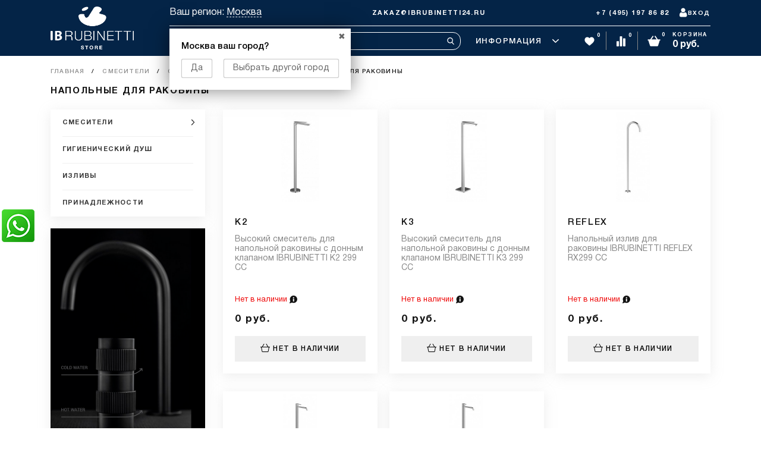

--- FILE ---
content_type: text/html; charset=utf-8
request_url: https://ibrubinetti-store.ru/category_1/smesiteli-dlya-rakoviny/napolnye/
body_size: 11998
content:
<!DOCTYPE html><html><head><meta charset="utf-8"><meta name="viewport" content="width=device-width, initial-scale=1.0, minimum-scale=1.0, maximum-scale=1.0, user-scalable=no"><title>Напольные для раковины</title><meta name="keywords" content="Напольные для раковиныНапольные для раковины,,Напольные для раковины" /><meta name="description" content="Напольные для раковиныНапольные для раковинытоваров5по цене 0 руб. в магазине iB Rubinetti-store 

тел.+7 (495) 197 86 82" /><link rel="icon" href="/favicon.ico"/><link rel="shortcut icon" href="/favicon.ico"/><link rel="stylesheet" href="/wa-data/public/site/themes/ib_store/css/main.min.css"><link rel="stylesheet" href="/wa-data/public/site/themes/ib_store/custom.css"><link href="/wa-apps/shop/plugins/buy1click/assets/frontend.bundle.css?v=1.28.0" rel="stylesheet">
<link href="/wa-apps/shop/plugins/buy1click/css/buy1click.css?v=1.28.0" rel="stylesheet">
<link href="/wa-apps/shop/plugins/buy1click/css/style__.css?v=1.28.0" rel="stylesheet">
<link href="/wa-apps/shop/plugins/bestprice/css/frontend.css?v=1.3" rel="stylesheet">
<link href="/wa-apps/shop/plugins/productsets/css/frontend.min.css?2.5.4" rel="stylesheet">
<link href="/wa-apps/shop/plugins/whatsap/css/whatsap.css?1.3.0" rel="stylesheet">
<script src="/wa-data/public/site/themes/ib_store/js/app.min.js"></script><script src="/wa-content/js/jquery-plugins/jquery.cookie.js"></script>
<script src="/wa-apps/shop/plugins/buy1click/assets/frontend.bundle.js?v=1.28.0"></script>
<script src="/wa-apps/shop/plugins/buy1click/js/buy1click.js?v=1.28.0"></script>
<script src="/wa-apps/shop/plugins/flexdiscount/js/flexdiscountFrontend.min.js?4.41.1"></script>
<script src="/wa-apps/shop/plugins/bestprice/js/jquery.inputmask.bundle.min.js?v=1.3"></script>
<script src="/wa-apps/shop/plugins/bestprice/js/phone.min.js?v=1.3"></script>
<script src="/wa-apps/shop/plugins/bestprice/js/frontend.js?v=1.3"></script>
<script src="/wa-apps/shop/plugins/productsets/js/frontend.min.js?2.5.4"></script>
<!-- plugin hook: 'frontend_head' -->

<script>
jQuery(function($) {
	if ($.cookie('shop_region_remember_address'))
	{
		return;
	}

	var selector = '[name$="[address.shipping][city]"], [name$="[address.shipping][region]"], [name$="[address.shipping][country]"]';
	var $change_listener = $(document).on('change', selector, function() {
		$.cookie('shop_region_remember_address', '1', {expires: 200, path: '/'});
		$change_listener.off('change');
	});
});
</script><script type="text/javascript" src="/dp-plugin/config/?v1.18.0"></script><style>i.icon16-flexdiscount.loading{background-image:url(https://ibrubinetti-store.ru/wa-apps/shop/plugins/flexdiscount/img/loading16.gif)}i.flexdiscount-big-loading{background:url(https://ibrubinetti-store.ru/wa-apps/shop/plugins/flexdiscount/img/loading.gif) no-repeat}.fl-is-loading > * { opacity: 0.3; }.fl-is-loading { position:relative }.fl-is-loading:after{ position:absolute; top:0;left:0;content:"";width:100%;height:100%; background:url(https://ibrubinetti-store.ru/wa-apps/shop/plugins/flexdiscount/img/loader2.gif) center center no-repeat}.fl-loader-2:after{ position:absolute; top:0;left:0;content:"";width:100%;height:100%; background:url(/wa-content/img/loading16.gif) center center no-repeat}i.icon16-flexdiscount{background-repeat:no-repeat;height:16px;width:16px;display:inline-block;text-indent:-9999px;text-decoration:none!important;vertical-align:top;margin:-.1em .25em 0 0}i.flexdiscount-big-loading{display:inline-block;width:32px;height:32px;margin:15px 0}.flexdiscount-coup-del-block,.flexdiscount-loader{display:none}.align-center{text-align:center}.flexdiscount-coup-result,.flexdiscount-form,.flexdiscount-price-block,.flexdiscount-user-affiliate,.flexdiscount-user-discounts{margin:10px 0}.flexdiscount-coup-result{color:green}.flexdiscount-coup-result.flexdiscount-error{color:red}.flexdiscount-max-affiliate,.flexdiscount-max-discount{font-size:1.5em;color:#c03;font-weight:600}.flexdiscount-coupon-delete:before{content:'x';padding:5px;-webkit-border-radius:50%;-moz-border-radius:50%;border-radius:50%;border:2px solid red;width:.5em;height:.5em;display:inline-block;text-align:center;line-height:.5em;margin-right:5px;font-size:1.3em;color:red;font-weight:700;vertical-align:middle}.flexdiscount-price-block{display:inline-block}.flexdiscount-product-discount{display:table}.flexdiscount-my-content>div{padding:10px}.flexdiscount-discounts-affiliate{color:#c03;background:#fff4b4;padding:5px 10px;border-radius:20px}/***********************
 *
 * ru: Блок Доступных скидок и бонусов
 * en: Available discount and bonuses
 *
************************/

/**
* Обертка
* Wrap
*/
.flexdiscount-available-discount { }
/**
* Блок вывода Доступных скидок и бонусов
* Available discount and bonuses
*/
.flexdiscount-alldiscounts { clear: none; background-color: #FFFFFF; border: 1px solid #DDDDDD; -webkit-border-radius: 4px; -moz-border-radius: 4px; border-radius: 4px; margin: 10px 0; }
/**
* Шапка
* Header block
*/
.flexdiscount-alldiscounts-heading { background: #fff4b4; text-transform: uppercase; -webkit-border-top-left-radius: 3px; -moz-border-top-left-radius: 3px; border-top-left-radius: 3px; -webkit-border-top-right-radius: 3px; -moz-border-top-right-radius: 3px; border-top-right-radius: 3px; padding: 10px 15px;}
/**
* Заголовок шапки
* Header text
*/
.flexdiscount-alldiscounts-heading .h3 { font-size: 14px; margin: 0; padding: 0; color: #444;}
/**
* Внутренний отступ основной части
* Padding of the block body
*/
.flexdiscount-alldiscounts-body, .flexdiscount-alldiscounts .flexdiscount-body { padding: 15px; }
/*
* Ширина таблицы
* Width table
*/
.flexdiscount-alldiscounts table { width: 100%; }
/*
* Внешний отступ неупорядоченных списков
* Margin of unordered lists
*/
.flexdiscount-alldiscounts ul { margin: 0; }
/*
* Стили таблицы
* Table styles
*/
.flexdiscount-alldiscounts .flexdiscount-table { border-left: 1px solid #000; border-top: 1px solid #000; width: 100%; margin: 0; }
/*
* Стили заголовков и ячеек таблицы
* Table cells styles
*/
.flexdiscount-alldiscounts .flexdiscount-table td, .flexdiscount-alldiscounts .flexdiscount-table th { color: #000; border: 1px solid #000; padding: 5px; }
.fl-discount-skus { margin-bottom: 10px; }
tr.fl-discount-skus td { padding: 10px 5px; }

/***********************
 *
 * ru: Блок Действующих скидок и бонусов
 * en: Product active discounts and bonuses
 *
************************/

/**
* Обертка
* Wrap
*/
.flexdiscount-product-discount { display: table; }
/**
* Блок вывода Действующих скидок и бонусов
* Product active discounts and bonuses block
*/
.flexdiscount-pd-block { background-color: #FFFFFF; border: 1px solid #DDDDDD; -webkit-border-radius: 4px; -moz-border-radius: 4px; border-radius: 4px; margin: 10px 0; }
/**
* Шапка
* Header block
*/
.flexdiscount-pd-block .flexdiscount-heading, #yourshop .flexdiscount-pd-block .flexdiscount-heading { background: #163bdb; text-transform: uppercase; border-color: #DDDDDD; color: #333333; -webkit-border-top-left-radius: 3px; -moz-border-top-left-radius: 3px; border-top-left-radius: 3px; -webkit-border-top-right-radius: 3px; -moz-border-top-right-radius: 3px; border-top-right-radius: 3px; padding: 10px 15px;}
/**
* Заголовок шапки
* Header text
*/
.flexdiscount-pd-block .flexdiscount-heading .h3 { font-size: 14px; margin: 0; padding: 0; color: #fff;}
/**
* Внутренний отступ основной части
* Padding of the block body
*/
.flexdiscount-pd-block .flexdiscount-body { padding: 15px; }
/*
* Внешний отступ неупорядоченных списков
* Margin of unordered lists
*/
.flexdiscount-pd-block ul { margin: 0; }
/*
* Стили таблицы
* Table styles
*/
.flexdiscount-pd-block .flexdiscount-table { border-left: 1px solid #000; border-top: 1px solid #000; width: 100%; margin: 0; }
/*
* Стили заголовков и ячеек таблицы
* Table cells styles
*/
.flexdiscount-pd-block .flexdiscount-table td, .flexdiscount-pd-block .flexdiscount-table th { color: #000; border: 1px solid #000; padding: 5px; }

/***********************
 *
 * ru: Активные скидок и бонусов
 * en: Active discounts and bonuses block
 *
************************/

/**
* Обертка
* Wrap
*/
.flexdiscount-user-discounts { }
/**
* Блок вывода активных скидок и бонусов
* Active discounts and bonuses block
*/
.flexdiscount-discounts { clear: both; overflow: hidden; background-color: #FFFFFF; border: 1px solid #ddd; margin: 10px 0; }
/**
* Шапка
* Header block
*/
.flexdiscount-discounts-heading { background: #eee; text-transform: uppercase; color: #333333; padding: 10px 15px; }
/**
* Заголовок шапки
* Header text
*/
.flexdiscount-discounts-heading .h3 { font-size: 14px; margin: 0; color: #444; }
/**
* Внутренний отступ основной части
* Padding of the block body
*/
.flexdiscount-discounts-body { padding: 0; }
/*
* Ширина таблицы
* Width table
*/
.flexdiscount-discounts table { width: 100%; }
/*
* Стили неупорядоченных списков
* Styles of unordered lists
*/
.flexdiscount-discounts-body ul { list-style: none; padding: 0; margin: 0; }
.flexdiscount-discounts-body li { padding: 10px 15px; background-color: #fefce3; margin: 5px 0; }
/*
* Стили для размера скидки
* Styles for discount
*/
.flexdiscount-discounts-price { color: #e8385c; display: inline-block; }

/***********************
 *
 * ru: Дополнительная форма ввода купонов
 * en: Additional coupon form
 *
************************/

/*
* Цвет сообщения о успешно введенном купоне
* Message color about successfully entered coupon
*/
.flexdiscount-coup-result { color: green; }
/*
* Цвет сообщения о неверно введенном купоне
* Message color about incorrectly entered coupon
*/
.flexdiscount-coup-result.flexdiscount-error { color: #ff0000; }
/**
* Крестик удаления купона
* Delete coupon cross
*/
.flexdiscount-coupon-delete:before { content: 'x'; padding: 5px; -webkit-border-radius: 50%; -moz-border-radius: 50%; border-radius: 50%; border: 2px solid #ff0000; width: .5em; height: .5em; display: inline-block; text-align: center; line-height: .5em; margin-right: 5px; font-size: 1.3em; color: #ff0000; font-weight: bold; vertical-align: middle; }

/***********************
 *
 * ru: Блок правил запрета
 * en: Deny discounts block
 *
************************/

/**
* Обертка
* Wrap
*/
.flexdiscount-deny-discount { }
/**
* Блок вывода правил запрета
* Deny discounts block
*/
.flexdiscount-denydiscounts { clear: none; background-color: #FFFFFF; border: 1px solid #DDDDDD; -webkit-border-radius: 4px; -moz-border-radius: 4px; border-radius: 4px; margin: 10px 0; }
/**
* Шапка
* Header block
*/
.flexdiscount-denydiscounts-heading { background: #ff0000; text-transform: uppercase; -webkit-border-top-left-radius: 3px; -moz-border-top-left-radius: 3px; border-top-left-radius: 3px; -webkit-border-top-right-radius: 3px; -moz-border-top-right-radius: 3px; border-top-right-radius: 3px; padding: 10px 15px;}
/**
* Заголовок шапки
* Header text
*/
.flexdiscount-denydiscounts-heading .h3 { font-size: 14px; margin: 0; padding: 0; color: #fff;}
/**
* Внутренний отступ основной части
* Padding of the block body
*/
.flexdiscount-denydiscounts-body, .flexdiscount-denydiscounts .flexdiscount-body { padding: 15px; }
/*
* Ширина таблицы
* Width table
*/
.flexdiscount-denydiscounts table { width: 100%; }
/*
* Внешний отступ неупорядоченных списков
* Margin of unordered lists
*/
.flexdiscount-denydiscounts ul { margin: 0; }
/*
* Стили таблицы
* Table styles
*/
.flexdiscount-denydiscounts .flexdiscount-table { border-left: 1px solid #000; border-top: 1px solid #000; width: 100%; margin: 0; }
/*
* Стили заголовков и ячеек таблицы
* Table cells styles
*/
.flexdiscount-denydiscounts .flexdiscount-table td, .flexdiscount-denydiscounts .flexdiscount-table th { color: #000; border: 1px solid #000; padding: 5px; }

/***********************
 *
 * ru: Блок цены со скидкой
 * en: Block of price with discount
 *
************************/

/*
* Обертка
* Wrap
*/
.flexdiscount-price-block { display: inline-block; }

/***********************
 *
 * ru: Скидки в личном кабинете
 * en: Discounts in customer account
 *
************************/

/*
* Обертка
* Wrap
*/
.flexdiscount-my-content > div { padding: 10px; }

/***********************
 *
 * ru: Остальные стили
 * en: Other styles
 *
************************/

/*
* Бонусы
* Bonuses
*/
.flexdiscount-discounts-affiliate { color: #c03; background: #fff4b4; padding: 5px 10px; border-radius: 20px; }
/**
* Максимальное значение скидок и бонусов в блоках Доступных и Действующих скидок
* Maximum value of discount and bonuses in Available discounts block and Product discounts block
*/
.flexdiscount-max-discount, .flexdiscount-max-affiliate { font-size: 1.3em; color: #c03; font-weight: 600; }</style><script>$(function() {$.flexdiscountFrontend = new FlexdiscountPluginFrontend({urls: {couponAddUrl: '/flexdiscount/couponAdd/',updateDiscountUrl: '/flexdiscount/update/',refreshCartUrl: '/flexdiscount/cartUpdate/',deleteUrl: '/flexdiscount/couponDelete/',cartSaveUrl: {shop: '/cart/save/',plugin: '/my/'},cartDeleteUrl: {shop: '/cart/delete/',plugin: '/my/'},cartAddUrl: {shop: '/cart/add/',plugin: '/my/'}},updateInfoblocks: 1,hideDefaultAffiliateBlock: '',ss8forceUpdate: '0',addAffiliateBlock: 0,loaderType: 'loader1',locale: 'ru_RU',settings: {"enable_frontend_cart_hook":0},ss8UpdateAfterPayment: 0,shopVersion: '8.19.2.47'});});</script><script>(function ($) {$(function ($) {$.productsets.init({PLUGIN_URL: '/wa-apps/shop/plugins/productsets/',urls: {"buy":"\/productsets\/buy\/","load":"\/productsets\/load\/","getProductSkus":"\/productsets\/getProductSkus\/","cartPage":"\/order\/"},currency: {"code":"RUB","sign":"\u0440\u0443\u0431.","sign_html":"<span class=\"ruble\">\u0440\u0443\u0431.<\/span>","sign_position":1,"sign_delim":" ","decimal_point":",","frac_digits":"2","thousands_sep":" "},attr: {sliderArrow: 'data-productsets-bsa',sliderWrapArrow: 'data-productsets-bsab',skusPopupBundleBlock: 'data-productsets-spbb',skusPopupBundleHeader: 'data-productsets-sphb',skusPopupBundleClose: 'data-productsets-spclb',skusPopupBundleContent: 'data-productsets-spcb',skusPopupUserBundleBlock: 'data-productsets-spbu',skusPopupUserBundleClose: 'data-productsets-spclu',skusPopupUserBundleHeader: 'data-productsets-sphu',skusPopupUserBundleContent: 'data-productsets-spcu',successPopupBundleBlock: 'data-productsets-sucpbb',successPopupContentBundle: 'data-productsets-sucpcb',successPopupTickBundle: 'data-productsets-sucptb',successPopupLinkBundle: 'data-productsets-sucplb',successPopupButtonBundle: 'data-productsets-sucpbutb',successPopupCloseBundle: 'data-productsets-sucpclb',successPopupCloseUserBundle: 'data-productsets-sucpclu',successPopupButtonUserBundle: 'data-productsets-sucpbutu',successPopupLinkUserBundle: 'data-productsets-sucplu',successPopupTickUserBundle: 'data-productsets-sucptu',successPopupContentUserBundle: 'data-productsets-sucpcu',successPopupUserBundleBlock: 'data-productsets-sucpbu'},localeStrings: {"":"project-id-version: shop/plugins/productsets\npot-creation-date: 2020-01-28T19:00:32.705Z\nlast-translator: shop/plugins/productsets\nlanguage-team: shop/plugins/productsets\nmime-version: 1.0\ncontent-type: text/plain; charset=utf-8\ncontent-transfer-encoding: 8bit\nplural-forms: nplurals=3; plural=((((n%10)==1)&&((n%100)!=11))?(0):(((((n%10)>=2)&&((n%10)<=4))&&(((n%100)<10)||((n%100)>=20)))?(1):2));\n","The set is empty":"Набор пустой","Something wrong!":"Что-то пошло не так!","Products has been successfully added to the cart":"Товары были успешно добавлены в корзину","Continue shopping":"Продолжить покупки","Proceed to checkout":"Оформить заказ","Select product sku":"Выбрать вариант товара","1 product":["{n} товар","{n} товара","{n} товаров"],"This product is already selected":"Товар уже выбран","Product with the selected option combination is not available for purchase":"Товар с выбранными характеристиками не доступен для заказа","Minimal quantity of products is":"Минимальное количество товаров","Maximal quantity of products is":"Максимальное количество товаров","Select another product":"Выберите другой товар","delete":"удалить"}
,locale: "ru_RU"})});})(jQuery)</script><meta property="og:type" content="article" />
<meta property="og:url" content="https://ibrubinetti-store.ru/category_1/smesiteli-dlya-rakoviny/napolnye/" />
<meta property="og:title" content="Напольные для раковины" />
<meta property="og:description" content="Напольные для раковиныНапольные для раковинытоваров5по цене 0 руб. в магазине iB Rubinetti-store 

тел.+7 (495) 197 86 82" />
<!-- Yandex.Metrika counter -->
<script type="text/javascript" >
   (function(m,e,t,r,i,k,a){m[i]=m[i]||function(){(m[i].a=m[i].a||[]).push(arguments)};
   m[i].l=1*new Date();k=e.createElement(t),a=e.getElementsByTagName(t)[0],k.async=1,k.src=r,a.parentNode.insertBefore(k,a)})
   (window, document, "script", "https://mc.yandex.ru/metrika/tag.js", "ym");

   ym(86891397, "init", {
        clickmap:true,
        trackLinks:true,
        accurateTrackBounce:true,
        webvisor:true
   });
</script>
<noscript><div><img src="https://mc.yandex.ru/watch/86891397" style="position:absolute; left:-9999px;" alt="" /></div></noscript>
<!-- /Yandex.Metrika counter -->
<meta name="yandex-verification" content="0af8ba798420a0c8" /><script>let real_theme_url = '/wa-data/public/site/themes/ib_store/';let compare_url = "/compare/";let favorites_url = "/search/?get=favorites";let history_url = "/search/?get=history";</script><style>:root{--global-color: #042447}.main__header{color: #ffffff;}.top__block .contact__item a,.top__categories-link,.top__menu-link,.action__item-link,.mobile__actions-menu a,.mobile__actions-menu a span.icon-wrapper,.mobile__actions-link span.icon-wrapper,a.shop-regions__link{color: #ffffff;}.top__block .contact__item a:hover,.top__categories-link:hover,.top__menu-link:hover,.action__item-link:hover{color: #ffffff;}.top__info-line.bordered{border-color: #ffffff;}.top__search-row input[type="search"]{border-color: #ffffff;color: #ffffff;}.top__search-row input[type="search"]::placeholder{color: #ffffff;}.top__search-row button[type="submit"]{color: #ffffff;}.main__footer{background-color: #000000;color: #fff;}.bottom__footer-copy{color: #fff;}.bottom__footer-policy a,.bottom__footer-contacts .contacts__item a,.bottom__footer-contacts .contacts__item.email a{color: #fff;}.bottom__footer-policy a:hover,.bottom__footer-contacts .contacts__item a:hover,.bottom__footer-contacts .contacts__item.email a:hover{color: #fff;}.top__footer{border-color: #fff;}.allcats__block-list > li > a,.allcats__columns .allcats__item-link,.allcats__columns .allcats__item-item a{color: #373737;}.allcats__block-list > li > a:hover,.allcats__columns .allcats__item-link:hover,.allcats__columns .allcats__item-item a:hover,.allcats__block-list > li.selected a{background-color: #dde0de;color: #000000;}.allcats__block-hidden{background-color: #dde0de;}.main__categories-item.aim-hover a{background-color: #dde0de;color: #000000;}.product__tabs .custom-tabs ul.z-tabs-nav li.z-tab a.z-link{border: 1px #000 solid!important;}.megamenu__tabs ul.z-tabs-nav.z-tabs-desktop li.z-tab.z-active a.z-link,.hidden__tabs ul.z-tabs-nav.z-tabs-desktop li.z-tab.z-active a.z-link,.product__tabs .custom-tabs ul.z-tabs-nav li.z-tab.z-active a.z-link{background-color: #042447!important;color: !important;border-color: #042447!important;}.megamenu__sidebar-list .os-scrollbar-track .os-scrollbar-handle{background-color: #042447!important;}.megamenu__sidebar-item a::after, .block-title a::after, .home__collections-name::after{display: none}.home__collections-link:hover .home__collections-name{color: #d5d5d5;}.megamenu__sidebar-header a:hover,.megamenu__sidebar-item a:hover, .block-title a:hover{color: #d5d5d5;}/* кнопки */.theme-btn.btn-accent{background-color: #042447;color: ;border-color: #042447;}.theme-btn.btn-accent:hover{background-color: #bbb8b8;color: ;border-color: #bbb8b8;}.theme-btn.btn-bordered{color: #000000;border-color: #ff2c1f;}.theme-btn.btn-bordered:hover{color: #ffffff;border-color: #a6a6a6;background-color: #a6a6a6;}.category-subs .swiper-wrapper .swiper-slide .subcat-item a{border-color: #003794;}.category-subs .swiper-wrapper .swiper-slide .subcat-item a:hover{border-color: #ff1919;}.category-subs .swiper-scrollbar .swiper-scrollbar-drag{background-color: #ff1919;}</style></head><body><div class="main__wrapper">
<header class="main__header"><div class="top__header" ><div class="container"><div class="main__header-inner"><div class="top__logo"><a href="/"><img src="/wa-data/public/site/themes/ib_store/img/logo.png?v1626954161?v3.3.24.21" alt="iB Rubinetti" /></a></div><div class="top__info"><div class="top__info-line bordered"><div class="top__location"><style>.link-box {display: inline-block;cursor: pointer;}.link-box__icon {display: inline-block;vertical-align: middle;}.link-box__link {display: inline-block;vertical-align: middle;}.hide-indicator .indicator {display: none;}.shop-regions__button_hidden {opacity: 0;}.shop-regions__ip-analyzer-variants_hidden {display: none;}</style><link rel="stylesheet" href="/wa-data/public/shop/plugins/regions/window.css?v=2.21.0"><script type="text/javascript">if (typeof shopRegions != 'object'){shopRegions = { };}shopRegions.cookie_domain = ".ibrubinetti-store.ru";shopRegions.current_region_id = "1";shopRegions.current_region_code = "rus77";shopRegions.number_of_columns = "3";shopRegions.regions_sidebar_enable = false;shopRegions.enable_group_by_letter = false;shopRegions.trigger_environment_restore_url = "\/regions\/restoreUserEnvironment\/";shopRegions.request_redirect_url = "\/regions\/getRedirectUrl\/";shopRegions.load_popup_content_url = "\/regions\/getPopupContent\/";shopRegions.current_city = {"id":"1","country_iso3":"rus","region_code":"77","name":"\u041c\u043e\u0441\u043a\u0432\u0430","storefront":"ibrubinetti-store.ru\/*","phone":"+7 (495) 197 86 82","email":"zakaz@ibrubinetti24.ru","schedule":"","is_popular":"1","is_enable":"1","is_default_for_storefront":"1","sort":"1","domain_id":"1","route":"*","create_datetime":"2021-06-10 14:23:19","update_datetime":"2023-04-25 12:48:13","country_name":"\u0420\u043e\u0441\u0441\u0438\u0439\u0441\u043a\u0430\u044f \u0424\u0435\u0434\u0435\u0440\u0430\u0446\u0438\u044f","domain_name":"ibrubinetti-store.ru","domain_title":"","storefront_title":"\/*"};shopRegions.cities = [{"id":"1","country_iso3":"rus","region_code":"77","name":"\u041c\u043e\u0441\u043a\u0432\u0430","storefront":"ibrubinetti-store.ru\/*","phone":"+7 (495) 197 86 82","email":"zakaz@ibrubinetti24.ru","schedule":"","is_popular":"1","is_enable":"1","is_default_for_storefront":"1","sort":"1","domain_id":"1","route":"*","create_datetime":"2021-06-10 14:23:19","update_datetime":"2023-04-25 12:48:13","country_name":"\u0420\u043e\u0441\u0441\u0438\u0439\u0441\u043a\u0430\u044f \u0424\u0435\u0434\u0435\u0440\u0430\u0446\u0438\u044f","domain_name":"ibrubinetti-store.ru","domain_title":"","storefront_title":"\/*"}];shopRegions.suggested_region_id = 0;</script><script type="text/javascript" src="/wa-apps/shop/plugins/regions/js/window.js?v=2.21.0" defer></script><div class="shop-regions"><div class="shop-regions__button shop-regions__button_hidden js-shop-regions__button"><div class="shop-regions-button">
  	Ваш регион:
  	<a class="shop-regions__link shop-regions-button__link shop-regions__link_pseudo shop-regions__trigger-show-window">Москва</a>
</div>
</div><div class="shop-regions__ip-analyzer-variants shop-regions__ip-analyzer-variants_hidden js-shop-regions__ip-analyzer-variants"><div class="shop-regions-ip-analyzer">
	<div class="shop-regions-ip-analyzer__wrapper">
		<div class="shop-regions__button-close shop-regions-ip-analyzer__button-close shop-regions-ip-analyzer__trigger-confirm-current-city">✖</div>

		<div class="shop-regions-ip-analyzer__header">Москва ваш город?</div>
		<div class="shop-regions-ip-analyzer__triggers">

			<div class="shop-regions__trigger-switch-city shop-regions-ip-analyzer__button shop-regions-ip-analyzer__trigger-switch-city"
				data-id="1">Да
			</div>
			<div class="shop-regions-ip-analyzer__trigger-select-city shop-regions-ip-analyzer__button">Выбрать другой город</div>

		</div>
	</div>
</div></div></div>
</div><div class="top__block"><div class="top__block-contact contact__item"><div class="contact__item-email"><a href="mailto:zakaz@ibrubinetti24.ru">zakaz@ibrubinetti24.ru</a></div></div></div><div class="top__block"><div class="top__block-contact contact__item"><div class="contact__item-phone"><a href="tel:+7 (495) 197 86 82">+7 (495) 197 86 82</a></div></div><div class="top__block-user"><a href="#"><span class="icon-wrapper"><svg class="icon icon-user"><use xlink:href="#icon-user"></use></svg></span><span>Вход</span></a></div></div></div><div class="top__info-line"><div class="top__categories"><a href="" class="top__categories-link js-dropdown" data-dropdown="hidden__megamenu">Каталог товаров<span class="icon-wrapper"><svg class="icon icon-triangle-b"><use xlink:href="#icon-triangle-b"></use></svg></span></a></div><div class="top__search"><form method="get" action="/search/"><div class="top__search-row"><input id="search" type="search" name="query"  placeholder="Поиск"><button type="submit"><span class="icon-wrapper"><svg class="icon icon-search"><use xlink:href="#icon-search"></use></svg></span></button></div></form></div><div class="top__menu"><a href="" class="top__menu-link js-dropdown" data-dropdown="hidden__menu">Информация<span class="icon-wrapper"><svg class="icon icon-triangle-b"><use xlink:href="#icon-triangle-b"></use></svg></span></a></div><div class="top__actions"><div class="top__actions-item action__item"><a href="/search/?get=favorites" class="action__item-link"><span class="icon-wrapper"><svg class="icon icon-heart"><use xlink:href="#icon-heart"></use></svg></span><span class="action__item-count js-favorites-count">0</span></a></div><div class="top__actions-item action__item"><a href="/compare/" class="action__item-link"><span class="icon-wrapper"><svg class="icon icon-compare"><use xlink:href="#icon-compare"></use></svg></span><span class="action__item-count js-compare-count">0</span></a></div><div class="top__actions-item action__item"><a href="/order/" class="action__item-link cart-link"><span class="icon-wrapper"><svg class="icon icon-cart"><use xlink:href="#icon-cart"></use></svg></span><span class="action__item-count cart-count js-cart-count">0</span><div class="action__item-inner"><span class="action__item-header">Корзина</span><span class="action__item-body"><span class="js-cart-total">0 <span class="ruble">руб.</span></span></span></div></a></div></div></div></div></div></div><div class="hidden__megamenu js-dropdown-wrapper"><div class="container"><div class="hidden__megamenu-inner"><div class="megamenu__wrapper"><div class="megamenu__sidebar"><div class="megamenu__sidebar-header"><a href="/collections/">Коллекции</a></div><div class="megamenu__sidebar-search"><input id="search__collection" type="text" placeholder="Поиск коллекции"></div><ul class="megamenu__sidebar-list custom-scrollbars"><li class="megamenu__sidebar-item"><a href="/collection/ELIO/">ELIO</a></li><li class="megamenu__sidebar-item"><a href="/collection/INDUSTRIA/">INDUSTRIA</a></li><li class="megamenu__sidebar-item"><a href="/collection/REFLEX/">REFLEX</a></li><li class="megamenu__sidebar-item"><a href="/collection/BOLD+ROUND/">BOLD ROUND</a></li><li class="megamenu__sidebar-item"><a href="/collection/K3/">K3</a></li><li class="megamenu__sidebar-item"><a href="/collection/MILANOTORINO/">MILANOTORINO</a></li><li class="megamenu__sidebar-item"><a href="/collection/K2/">K2</a></li><li class="megamenu__sidebar-item"><a href="/collection/IBBOX/">IBBOX</a></li></ul></div><div class="megamenu__content"><div class="aim__menu"><div class="aim__menu-side"><div class="aim__menu-head">Категории</div><ul class="main__categories" id="megaMenu_list"><li class="main__categories-item"><a class="main__categories-link" href="/category_1/"><span class="main__categories-name">СМЕСИТЕЛИ</span></a></li><li class="main__categories-item"><a class="main__categories-link" href="/giienicheskiy-dush/"><span class="main__categories-name">Гигиенический душ</span></a></li><li class="main__categories-item"><a class="main__categories-link" href="/izlivy/"><span class="main__categories-name">Изливы</span></a></li><li class="main__categories-item"><a class="main__categories-link" href="/prinadlezhnosti/"><span class="main__categories-name">Принадлежности</span></a></li></ul></div><div class="aim__menu-content"><div class="aim__menu-wrapper"><div class="aim__menu-list"><div class="aim__menu-column"><ul class="aimsumbenu level1"><li class="aimsumbenu-item"><a class="item__head" data-icon-id="2" href="/category_1/smesiteli-dlya-rakoviny/" title="Смесители для раковины">Смесители для раковины</a><div class=""><ul class="aimsumbenu level2"><li class="aimsumbenu-item"><a class="" data-icon-id="12" href="/category_1/smesiteli-dlya-rakoviny/napolnye/" title="Напольные для раковины">Напольные для раковины</a></li><li class="aimsumbenu-item"><a class="" data-icon-id="7" href="/category_1/smesiteli-dlya-rakoviny/na-tri-otverstiya/" title="На три отверстия для раковины">На три отверстия для раковины</a></li></ul></div><div class=""><ul class="aimsumbenu level2"><li class="aimsumbenu-item"><a class="" data-icon-id="6" href="/category_1/smesiteli-dlya-rakoviny/na-odno-otverstie/" title="На одно отверстие для раковины">На одно отверстие для раковины</a></li><li class="aimsumbenu-item"><a class="" data-icon-id="5" href="/category_1/smesiteli-dlya-rakoviny/vysokie/" title="Высокие для раковины">Высокие для раковины</a></li></ul></div><div class=""><ul class="aimsumbenu level2"><li class="aimsumbenu-item"><a class="" data-icon-id="3" href="/category_1/smesiteli-dlya-rakoviny/vstraivaemye/" title="Встраиваемые для раковины">Встраиваемые для раковины</a></li></ul></div></li></ul></div><div class="aim__menu-column"><ul class="aimsumbenu level1"><li class="aimsumbenu-item"><a class="item__head" data-icon-id="17" href="/category_1/smesiteli-dlya-bide/" title="Смесители для биде">Смесители для биде</a></li></ul></div><div class="aim__menu-column"><ul class="aimsumbenu level1"><li class="aimsumbenu-item"><a class="item__head" data-icon-id="15" href="/category_1/smesitel-dlya-dusha/" title="Смеситель для душа">Смеситель для душа</a><div class=""><ul class="aimsumbenu level2"><li class="aimsumbenu-item"><a class="" data-icon-id="16" href="/category_1/smesitel-dlya-dusha/vstraivaemyy-dlya-dusha/" title="Встраиваемый для душа">Встраиваемый для душа</a></li></ul></div></li></ul></div><div class="aim__menu-column"><ul class="aimsumbenu level1"><li class="aimsumbenu-item"><a class="item__head" data-icon-id="8" href="/category_1/smesiteli-dlya-vanny/" title="Смесители для ванны">Смесители для ванны</a><div class=""><ul class="aimsumbenu level2"><li class="aimsumbenu-item"><a class="" data-icon-id="14" href="/category_1/smesiteli-dlya-vanny/na-bort-vanny/" title="На борт ванны">На борт ванны</a></li><li class="aimsumbenu-item"><a class="" data-icon-id="13" href="/category_1/smesiteli-dlya-vanny/s-izlivom-dlya-vanny/" title="С изливом для ванны">С изливом для ванны</a></li></ul></div><div class=""><ul class="aimsumbenu level2"><li class="aimsumbenu-item"><a class="" data-icon-id="11" href="/category_1/smesiteli-dlya-vanny/napolnye/" title="Напольные для ванны">Напольные для ванны</a></li></ul></div><div class=""><ul class="aimsumbenu level2"><li class="aimsumbenu-item"><a class="" data-icon-id="9" href="/category_1/smesiteli-dlya-vanny/vstraivaemye/" title="Встраиваемые для ванны">Встраиваемые для ванны</a></li></ul></div></li></ul></div></div></div><div class="aim__menu-wrapper"><div class="aim__menu-list"></div></div><div class="aim__menu-wrapper"><div class="aim__menu-list"></div></div><div class="aim__menu-wrapper"><div class="aim__menu-list"></div></div></div></div></div></div></div></div></div><div class="hidden__menu js-dropdown-wrapper"><div class="container"><div class="hidden__menu-inner"><div class="hidden__menu-tabs"><div id="tabbed-tabs" class="hidden__tabs" data-role='z-tabs' data-options='{ "style":"clean", "bordered": false, "spaced": true, "animation": { "duration": 200, "effects": "fade" } }'><ul class="z-tabs-nav"><li class="z-tab"><a class="z-link">Доставка</a></li><li class="z-tab"><a class="z-link">Оплата</a></li><li class="z-tab"><a class="z-link">Гарантия</a></li><li class="z-tab"><a class="z-link">ВОЗВРАТ</a></li><li class="z-tab"><a class="z-link">Новости</a></li><li class="z-tab"><a class="z-link">Для оптовых покупателей</a></li><li class="z-tab"><a class="z-link">Дизайнерам</a></li><li class="z-tab"><a class="z-link">Каталоги</a></li><li class="z-tab"><a class="z-link">КОНТАКТЫ</a></li></ul><div class="z-container"><div class="z-content"><div class="hidden__menu-title">Доставка</div><div class="hidden__menu-desc"><p>Время и дату доставки Вы можете уточнить у наших менеджеров, которые свяжутся с Вами для подтверждения заказа. Доставка по Москве от 40 000 руб бесплатно. Стоимость доставки до транспортной компании 600 руб. От 40 000 руб доставка бесплатно..</p></div><div class="hidden__menu-link"><a href="/dostavka/ " class="theme-btn btn-bordered">перейти на страницу Доставка</a></div></div><div class="z-content"><div class="hidden__menu-title">Оплата</div><div class="hidden__menu-desc"><p>1. Наличный расчет – оплата осуществляется наличными средствами в рублях курьеру (в случае доставки товаров складской программы по Москве и Подмосковью).   2. Безналичный расчет – оплата осуществляется через кассу банка (физические лица) или с расчетного </p></div><div class="hidden__menu-link"><a href="/oplata/" class="theme-btn btn-bordered">перейти на страницу Оплата</a></div></div><div class="z-content"><div class="hidden__menu-link"><a href="/garantiya/ " class="theme-btn btn-bordered">перейти на страницу Гарантия</a></div></div><div class="z-content"><div class="hidden__menu-title">ВОЗВРАТ</div><div class="hidden__menu-desc"><p>Если товар, приобретённый в магазине IBRUBINETTI-STORE.RU оказался ненадлежащего качества, то мы несём ответственность перед покупателем в соответствии с законом РФ &quot;О защите прав потребителей&quot;. </p></div><div class="hidden__menu-link"><a href="/vozvrat/" class="theme-btn btn-bordered">перейти на страницу ВОЗВРАТ</a></div></div><div class="z-content"><div class="hidden__menu-link"><a href="#" class="theme-btn btn-bordered">перейти на страницу Новости</a></div></div><div class="z-content"><div class="hidden__menu-link"><a href="#" class="theme-btn btn-bordered">перейти на страницу Для оптовых покупателей</a></div></div><div class="z-content"><div class="hidden__menu-title">Дизайнерам</div><div class="hidden__menu-desc"><p>В чем заключается наше предложение?</p></div><div class="hidden__menu-link"><a href="/dizaynyeram/" class="theme-btn btn-bordered">перейти на страницу Дизайнерам</a></div></div><div class="z-content"><div class="hidden__menu-link"><a href="/catalogs/" class="theme-btn btn-bordered">перейти на страницу Каталоги</a></div></div><div class="z-content"><div class="hidden__menu-link"><a href="/k/" class="theme-btn btn-bordered">перейти на страницу КОНТАКТЫ</a></div></div></div></div></div></div></div></div></div><div class="mobile__header"><div class="mobile__header-inner"><div class="mobile__header-top mobile__actions"><div class="mobile__actions-menu"><a href="#mobile_menu" rel="nofollow" class="js-mobile-menu"><span class="icon-wrapper"><svg class="icon icon-menu"><use xlink:href="#icon-menu"></use></svg></span></a><nav id="mobile_menu"><ul><li><a href="/dostavka/ ">Доставка</a></li><li><a href="/oplata/">Оплата</a></li><li><a href="/garantiya/ ">Гарантия</a></li><li><a href="/vozvrat/">ВОЗВРАТ</a></li><li><a href="#">Новости</a></li><li><a href="#">Для оптовых покупателей</a></li><li><a href="/dizaynyeram/">Дизайнерам</a></li><li><a href="/catalogs/">Каталоги</a></li><li><a href="/k/">КОНТАКТЫ</a></li></ul></nav></div><div class="mobile__actions-action"><a class="mobile__actions-link" href="/search/?get=favorites"><span class="icon-wrapper"><svg class="icon icon-heart"><use xlink:href="#icon-heart"></use></svg></span><span class="mobile__actions-count js-favorites-count">0</span></a></div><div class="mobile__actions-logo"><a href="/"><img src="/wa-data/public/site/themes/ib_store/img/logo.png?v1626954161?v3.3.24.21" alt="iB Rubinetti" /></a></div><div class="mobile__actions-action"><a class="mobile__actions-link" href="#"><span class="icon-wrapper"><svg class="icon icon-user"><use xlink:href="#icon-user"></use></svg></span></a></div><div class="mobile__actions-action"><a class="mobile__actions-link js-open-cart" href="/order/"><span class="icon-wrapper"><svg class="icon icon-cart"><use xlink:href="#icon-cart"></use></svg></span><span class="mobile__actions-count js-cart-count">0</span></a></div></div><div class="mobile__header-bottom mobile__search"><form class="mobile__search-form" method="get" action="/search/"><div class="mobile__search-row"><div class="mobile__search-input"><input class="form-input" type="search" name="query" placeholder="Поиск" ></div><div class="mobile__search-submit"><button type="submit"><span class="icon-wrapper"><svg class="icon icon-search"><use xlink:href="#icon-search"></use></svg></span></button></div></div></form><div class="mobile__categories"><a href="#mobile_categories" class="theme-btn btn-bordered">Каталог</a><nav id="mobile_categories"><ul id='panel-menu'><li><a href="/category_1/">СМЕСИТЕЛИ</a><ul><li><a href="/category_1/smesiteli-dlya-rakoviny/">Смесители для раковины</a><ul><li><a href="/category_1/smesiteli-dlya-rakoviny/napolnye/">Напольные для раковины</a></li><li><a href="/category_1/smesiteli-dlya-rakoviny/na-tri-otverstiya/">На три отверстия для раковины</a></li><li><a href="/category_1/smesiteli-dlya-rakoviny/na-odno-otverstie/">На одно отверстие для раковины</a></li><li><a href="/category_1/smesiteli-dlya-rakoviny/vysokie/">Высокие для раковины</a></li><li><a href="/category_1/smesiteli-dlya-rakoviny/vstraivaemye/">Встраиваемые для раковины</a></li></ul></li><li><a href="/category_1/smesiteli-dlya-bide/">Смесители для биде</a></li><li><a href="/category_1/smesitel-dlya-dusha/">Смеситель для душа</a><ul><li><a href="/category_1/smesitel-dlya-dusha/vstraivaemyy-dlya-dusha/">Встраиваемый для душа</a></li></ul></li><li><a href="/category_1/smesiteli-dlya-vanny/">Смесители для ванны</a><ul><li><a href="/category_1/smesiteli-dlya-vanny/na-bort-vanny/">На борт ванны</a></li><li><a href="/category_1/smesiteli-dlya-vanny/s-izlivom-dlya-vanny/">С изливом для ванны</a></li><li><a href="/category_1/smesiteli-dlya-vanny/napolnye/">Напольные для ванны</a></li><li><a href="/category_1/smesiteli-dlya-vanny/vstraivaemye/">Встраиваемые для ванны</a></li></ul></li></ul></li><li><a href="/giienicheskiy-dush/">Гигиенический душ</a></li><li><a href="/izlivy/">Изливы</a></li><li><a href="/prinadlezhnosti/">Принадлежности</a></li></ul><ul id="panel-profile" class=""><li><a href="/collection/ELIO/">ELIO</a></li><li><a href="/collection/INDUSTRIA/">INDUSTRIA</a></li><li><a href="/collection/REFLEX/">REFLEX</a></li><li><a href="/collection/BOLD+ROUND/">BOLD ROUND</a></li><li><a href="/collection/K3/">K3</a></li><li><a href="/collection/MILANOTORINO/">MILANOTORINO</a></li><li><a href="/collection/K2/">K2</a></li><li><a href="/collection/IBBOX/">IBBOX</a></li></ul></nav></div></div></div></div></header><main class="main__content"><!-- plugin hook: 'frontend_header' --><div class="category__wrapper"><div class="container"><div class="main__breadcrumbs">
	<ul class="breadcrumb" itemscope itemtype="http://schema.org/BreadcrumbList">
		<li itemprop="itemListElement" itemscope itemtype="http://schema.org/ListItem">
			<a href="/" itemprop="item"><span itemprop="name">Главная</span><meta itemprop="position" content="1"></a>
		</li>

																	<li itemprop="itemListElement" itemscope itemtype="http://schema.org/ListItem">
						<a href="/category_1/" itemprop="item"><span itemprop="name">СМЕСИТЕЛИ</span><meta itemprop="position" content="2"></a>
					</li>
																					<li itemprop="itemListElement" itemscope itemtype="http://schema.org/ListItem">
						<a href="/category_1/smesiteli-dlya-rakoviny/" itemprop="item"><span itemprop="name">Смесители для раковины</span><meta itemprop="position" content="3"></a>
					</li>
														
		
		
		<li class="active">
							<span>Напольные для раковины</span>
					</li>
	</ul>	
</div>

<div class="category__head"><h1 class="category-name">Напольные для раковины</h1></div><div class="category__inner"><!-- plugin hook: 'frontend_category' --><aside class="category__side"><div class="category__side-block allcats__block"><ul class="allcats__block-list"><li class="allcats__block-item has-child "><a href="/category_1/">СМЕСИТЕЛИ<span class="has-childs"><span class="icon-wrapper"><svg class="icon icon-triangle-r"><use xlink:href="#icon-triangle-r"></use></svg></span></span></a><div class="allcats__block-hidden"><div class="allcats__columns"><div class="allcats__item"><a class="allcats__item-link" href="/category_1/smesiteli-dlya-rakoviny/">Смесители для раковины</a><ul class="allcats__item-list"><li class="allcats__item-item"><a href="/category_1/smesiteli-dlya-rakoviny/napolnye/">Напольные для раковины</a></li><li class="allcats__item-item"><a href="/category_1/smesiteli-dlya-rakoviny/na-tri-otverstiya/">На три отверстия для раковины</a></li><li class="allcats__item-item"><a href="/category_1/smesiteli-dlya-rakoviny/na-odno-otverstie/">На одно отверстие для раковины</a></li><li class="allcats__item-item"><a href="/category_1/smesiteli-dlya-rakoviny/vysokie/">Высокие для раковины</a></li><li class="allcats__item-item"><a href="/category_1/smesiteli-dlya-rakoviny/vstraivaemye/">Встраиваемые для раковины</a></li></ul></div><div class="allcats__item"><a class="allcats__item-link" href="/category_1/smesiteli-dlya-bide/">Смесители для биде</a></div><div class="allcats__item"><a class="allcats__item-link" href="/category_1/smesitel-dlya-dusha/">Смеситель для душа</a><ul class="allcats__item-list"><li class="allcats__item-item"><a href="/category_1/smesitel-dlya-dusha/vstraivaemyy-dlya-dusha/">Встраиваемый для душа</a></li></ul></div><div class="allcats__item"><a class="allcats__item-link" href="/category_1/smesiteli-dlya-vanny/">Смесители для ванны</a><ul class="allcats__item-list"><li class="allcats__item-item"><a href="/category_1/smesiteli-dlya-vanny/na-bort-vanny/">На борт ванны</a></li><li class="allcats__item-item"><a href="/category_1/smesiteli-dlya-vanny/s-izlivom-dlya-vanny/">С изливом для ванны</a></li><li class="allcats__item-item"><a href="/category_1/smesiteli-dlya-vanny/napolnye/">Напольные для ванны</a></li><li class="allcats__item-item"><a href="/category_1/smesiteli-dlya-vanny/vstraivaemye/">Встраиваемые для ванны</a></li></ul></div></div><div class="allcats__block-banner"><a href="javascript:;"><img src="/wa-data/public/shop/categories/1/advancedparams/menu_banner[1].jpg" alt=""></a></div></div></li><li class="allcats__block-item "><a href="/giienicheskiy-dush/">Гигиенический душ</a></li><li class="allcats__block-item "><a href="/izlivy/">Изливы</a></li><li class="allcats__block-item "><a href="/prinadlezhnosti/">Принадлежности</a></li></ul></div><div class="category__side-block promo__block"><div class="promo__block-image"><a href="#"><img src="/wa-data/public/site/themes/ib_store/img/sidebar_promo1.png?v1634800361" alt=""></a></div></div><div class="category__side-block promo__block"><div class="promo__block-image"><a href="#"><img src="/wa-data/public/site/themes/ib_store/img/sidebar_promo2.png?v1634800561" alt=""></a></div></div></aside><div class="category__content"><div id="product-list" class="products__wrapper"><div class="products__list"><div class="products__list-item"><div class="product__item"><div class="product__item-image "><a class="image-link" href="/category_1/smesitel-dlya-bide-ibrubinetti-k2-220_1-5/"><img src="/wa-data/public/shop/products/16/01/116/images/1136/1136.300.jpg" alt="Высокий смеситель для напольной раковины с донным клапаном IBRUBINETTI K2 299"></a><div class="product__item-actions actions__items"><div class="actions__items-item"><a href="javascript:;" class="to__favorites " data-product-id="116" data-product-name='Высокий смеситель для напольной раковины с донным клапаном IBRUBINETTI K2 299' data-product-img="/wa-data/public/shop/products/16/01/116/images/1136/1136.100.jpg" data-list-url="/search/?get=favorites" data-list-title="избранного"><span class="icon-wrapper"><svg class="icon icon-heart"><use xlink:href="#icon-heart"></use></svg></span></a></div><div class="actions__items-item"><a href="javascript:;" class="to__compare " data-product-id='116' data-product-name="Высокий смеситель для напольной раковины с донным клапаном IBRUBINETTI K2 299" data-product-img="/wa-data/public/shop/products/16/01/116/images/1136/1136.100.jpg" data-list-url="/compare/" data-list-title="сравнения"><span class="icon-wrapper"><svg class="icon icon-compare"><use xlink:href="#icon-compare"></use></svg></span></a></div></div></div><div class="product__item-info"><div class="product__item-brand"><span class="product-brand">K2</span></div><div class="product__item-name"><a href="/category_1/smesitel-dlya-bide-ibrubinetti-k2-220_1-5/">Высокий смеситель для напольной раковины с донным клапаном IBRUBINETTI K2 299 CC</a></div><div class="product__item-offers"><form class="purchase addtocart" data-product-id="116" data-app-url="/" data-cart-url="/cart/" data-url="/category_1/smesitel-dlya-bide-ibrubinetti-k2-220_1-5/?cart=1" method="post" action="/cart/add/"><div class="product__item-stock"><span class="stock-none">Нет в наличии <a href="#hidden_preorder" class="stock__info" data-fancybox><span class="icon-wrapper"><svg class="icon icon-info"><use xlink:href="#icon-info"></use></svg></span></a></span></div><div class="product__item-prices"><span class="price">0 <span class="ruble">руб.</span></span></div><div class="product__item-buy"><button type="submit" class="theme-btn btn-disabled"><span class="icon-wrapper"><svg class="icon icon-cart-s"><use xlink:href="#icon-cart-s"></use></svg></span><span class="button-title">Нет в наличии</span><i class="addcart-loader"></i></button></div><input type="hidden" name="product_id" value="116"></form></div></div></div></div><div class="products__list-item"><div class="product__item"><div class="product__item-image "><a class="image-link" href="/category_1/k3_1-1-1-2/"><img src="/wa-data/public/shop/products/36/01/136/images/1316/1316.300.jpg" alt="Высокий смеситель для напольной раковины с донным клапаном IBRUBINETTI K3 299"></a><div class="product__item-actions actions__items"><div class="actions__items-item"><a href="javascript:;" class="to__favorites " data-product-id="136" data-product-name='Высокий смеситель для напольной раковины с донным клапаном IBRUBINETTI K3 299' data-product-img="/wa-data/public/shop/products/36/01/136/images/1316/1316.100.jpg" data-list-url="/search/?get=favorites" data-list-title="избранного"><span class="icon-wrapper"><svg class="icon icon-heart"><use xlink:href="#icon-heart"></use></svg></span></a></div><div class="actions__items-item"><a href="javascript:;" class="to__compare " data-product-id='136' data-product-name="Высокий смеситель для напольной раковины с донным клапаном IBRUBINETTI K3 299" data-product-img="/wa-data/public/shop/products/36/01/136/images/1316/1316.100.jpg" data-list-url="/compare/" data-list-title="сравнения"><span class="icon-wrapper"><svg class="icon icon-compare"><use xlink:href="#icon-compare"></use></svg></span></a></div></div></div><div class="product__item-info"><div class="product__item-brand"><span class="product-brand">K3</span></div><div class="product__item-name"><a href="/category_1/k3_1-1-1-2/">Высокий смеситель для напольной раковины с донным клапаном IBRUBINETTI K3 299 CC</a></div><div class="product__item-offers"><form class="purchase addtocart" data-product-id="136" data-app-url="/" data-cart-url="/cart/" data-url="/category_1/k3_1-1-1-2/?cart=1" method="post" action="/cart/add/"><div class="product__item-stock"><span class="stock-none">Нет в наличии <a href="#hidden_preorder" class="stock__info" data-fancybox><span class="icon-wrapper"><svg class="icon icon-info"><use xlink:href="#icon-info"></use></svg></span></a></span></div><div class="product__item-prices"><span class="price">0 <span class="ruble">руб.</span></span></div><div class="product__item-buy"><button type="submit" class="theme-btn btn-disabled"><span class="icon-wrapper"><svg class="icon icon-cart-s"><use xlink:href="#icon-cart-s"></use></svg></span><span class="button-title">Нет в наличии</span><i class="addcart-loader"></i></button></div><input type="hidden" name="product_id" value="136"></form></div></div></div></div><div class="products__list-item"><div class="product__item"><div class="product__item-image "><a class="image-link" href="/category_1/milanotorino_1-8-1-2-2-5-3-3-2-1/"><img src="/wa-data/public/shop/products/98/00/98/images/923/923.300.jpg" alt="Напольный излив для раковины IBRUBINETTI REFLEX RX299"></a><div class="product__item-actions actions__items"><div class="actions__items-item"><a href="javascript:;" class="to__favorites " data-product-id="98" data-product-name='Напольный излив для раковины IBRUBINETTI REFLEX RX299' data-product-img="/wa-data/public/shop/products/98/00/98/images/923/923.100.jpg" data-list-url="/search/?get=favorites" data-list-title="избранного"><span class="icon-wrapper"><svg class="icon icon-heart"><use xlink:href="#icon-heart"></use></svg></span></a></div><div class="actions__items-item"><a href="javascript:;" class="to__compare " data-product-id='98' data-product-name="Напольный излив для раковины IBRUBINETTI REFLEX RX299" data-product-img="/wa-data/public/shop/products/98/00/98/images/923/923.100.jpg" data-list-url="/compare/" data-list-title="сравнения"><span class="icon-wrapper"><svg class="icon icon-compare"><use xlink:href="#icon-compare"></use></svg></span></a></div></div></div><div class="product__item-info"><div class="product__item-brand"><span class="product-brand">REFLEX</span></div><div class="product__item-name"><a href="/category_1/milanotorino_1-8-1-2-2-5-3-3-2-1/">Напольный излив для раковины IBRUBINETTI REFLEX RX299 CC</a></div><div class="product__item-offers"><form class="purchase addtocart" data-product-id="98" data-app-url="/" data-cart-url="/cart/" data-url="/category_1/milanotorino_1-8-1-2-2-5-3-3-2-1/?cart=1" method="post" action="/cart/add/"><div class="product__item-stock"><span class="stock-none">Нет в наличии <a href="#hidden_preorder" class="stock__info" data-fancybox><span class="icon-wrapper"><svg class="icon icon-info"><use xlink:href="#icon-info"></use></svg></span></a></span></div><div class="product__item-prices"><span class="price">0 <span class="ruble">руб.</span></span></div><div class="product__item-buy"><button type="submit" class="theme-btn btn-disabled"><span class="icon-wrapper"><svg class="icon icon-cart-s"><use xlink:href="#icon-cart-s"></use></svg></span><span class="button-title">Нет в наличии</span><i class="addcart-loader"></i></button></div><input type="hidden" name="product_id" value="98"></form></div></div></div></div><div class="products__list-item"><div class="product__item"><div class="product__item-image "><a class="image-link" href="/category_1/milanotorino_1-8/"><img src="/wa-data/public/shop/products/45/00/45/images/214/214.300.jpg" alt="Напольный смеситель для раковины  IBRUBINETTI INDUSTRIA ID299"></a><div class="product__item-actions actions__items"><div class="actions__items-item"><a href="javascript:;" class="to__favorites " data-product-id="45" data-product-name='Напольный смеситель для раковины  IBRUBINETTI INDUSTRIA ID299' data-product-img="/wa-data/public/shop/products/45/00/45/images/214/214.100.jpg" data-list-url="/search/?get=favorites" data-list-title="избранного"><span class="icon-wrapper"><svg class="icon icon-heart"><use xlink:href="#icon-heart"></use></svg></span></a></div><div class="actions__items-item"><a href="javascript:;" class="to__compare " data-product-id='45' data-product-name="Напольный смеситель для раковины  IBRUBINETTI INDUSTRIA ID299" data-product-img="/wa-data/public/shop/products/45/00/45/images/214/214.100.jpg" data-list-url="/compare/" data-list-title="сравнения"><span class="icon-wrapper"><svg class="icon icon-compare"><use xlink:href="#icon-compare"></use></svg></span></a></div></div></div><div class="product__item-info"><div class="product__item-brand"><span class="product-brand">INDUSTRIA</span></div><div class="product__item-name"><a href="/category_1/milanotorino_1-8/">Напольный смеситель для раковины  IBRUBINETTI INDUSTRIA ID299 CC</a></div><div class="product__item-offers"><form class="purchase addtocart" data-product-id="45" data-app-url="/" data-cart-url="/cart/" data-url="/category_1/milanotorino_1-8/?cart=1" method="post" action="/cart/add/"><div class="product__item-stock"><span class="stock-none">Нет в наличии <a href="#hidden_preorder" class="stock__info" data-fancybox><span class="icon-wrapper"><svg class="icon icon-info"><use xlink:href="#icon-info"></use></svg></span></a></span></div><div class="product__item-prices"><span class="price">0 <span class="ruble">руб.</span></span></div><div class="product__item-buy"><button type="submit" class="theme-btn btn-disabled"><span class="icon-wrapper"><svg class="icon icon-cart-s"><use xlink:href="#icon-cart-s"></use></svg></span><span class="button-title">Нет в наличии</span><i class="addcart-loader"></i></button></div><input type="hidden" name="product_id" value="45"></form></div></div></div></div><div class="products__list-item"><div class="product__item"><div class="product__item-image "><a class="image-link" href="/category_1/milanotorino_1-6/"><img src="/wa-data/public/shop/products/72/00/72/images/584/584.300.jpg" alt="Напольный смеситель для раковины IBRUBINETTI MILANOTORINO MT299"></a><div class="product__item-actions actions__items"><div class="actions__items-item"><a href="javascript:;" class="to__favorites " data-product-id="72" data-product-name='Напольный смеситель для раковины IBRUBINETTI MILANOTORINO MT299' data-product-img="/wa-data/public/shop/products/72/00/72/images/584/584.100.jpg" data-list-url="/search/?get=favorites" data-list-title="избранного"><span class="icon-wrapper"><svg class="icon icon-heart"><use xlink:href="#icon-heart"></use></svg></span></a></div><div class="actions__items-item"><a href="javascript:;" class="to__compare " data-product-id='72' data-product-name="Напольный смеситель для раковины IBRUBINETTI MILANOTORINO MT299" data-product-img="/wa-data/public/shop/products/72/00/72/images/584/584.100.jpg" data-list-url="/compare/" data-list-title="сравнения"><span class="icon-wrapper"><svg class="icon icon-compare"><use xlink:href="#icon-compare"></use></svg></span></a></div></div></div><div class="product__item-info"><div class="product__item-brand"><span class="product-brand">MILANOTORINO</span></div><div class="product__item-name"><a href="/category_1/milanotorino_1-6/">Напольный смеситель для раковины IBRUBINETTI MILANOTORINO MT299 CC</a></div><div class="product__item-offers"><form class="purchase addtocart" data-product-id="72" data-app-url="/" data-cart-url="/cart/" data-url="/category_1/milanotorino_1-6/?cart=1" method="post" action="/cart/add/"><div class="product__item-stock"><span class="stock-none">Нет в наличии <a href="#hidden_preorder" class="stock__info" data-fancybox><span class="icon-wrapper"><svg class="icon icon-info"><use xlink:href="#icon-info"></use></svg></span></a></span></div><div class="product__item-prices"><span class="price">0 <span class="ruble">руб.</span></span></div><div class="product__item-buy"><button type="submit" class="theme-btn btn-disabled"><span class="icon-wrapper"><svg class="icon icon-cart-s"><use xlink:href="#icon-cart-s"></use></svg></span><span class="button-title">Нет в наличии</span><i class="addcart-loader"></i></button></div><input type="hidden" name="product_id" value="72"></form></div></div></div></div></div></div></div></div></div></div><!-- plugin hook: 'frontend_footer' --><style>
.whatsapp {
    left: 3px;
    top: calc(50% + -8px);
    
}
</style><div class="whatsapp"><a href="https://api.whatsapp.com/send?phone=79165082663" rel="nofollow" target="_blank"><img src="https://ibrubinetti-store.ru//wa-apps/shop/plugins/whatsap/img/whatsapp_social.png" title="WhatsApp: 79165082663"></a></div><div id="hidden_preorder" class="hidden__preorder" style="display: none;"><div class="hidden__preorder-info"><div class="hidden__preorder-head"><p class="title">Вы можете оформить заказ</p><p class="desc">на смеситель в нужном вам цвете, из цветов представленных на сайте</p></div><div class="hidden__preorder-contacts"><span class="">По телефону:<a href="tel:+7 (495) 197 86 82">+7 (495) 197 86 82</a></span><span class="">По E-mail:<a href="mailto:zakaz@ibrubinetti24.ru">zakaz@ibrubinetti24.ru</a></span></div><div class="hidden__preorder-action"><p>Внутренние встраиваемые части - складская программа</p><p><a class="theme-btn btn-accent" href="">Скидки при комплектации ванной комнаты</a></p></div></div></div></main><footer class="main__footer"><div class="top__footer"><div class="container"><div class="top__footer-inner"><div class="top__footer-logo"><img src="/wa-data/public/site/themes/ib_store/img/logo_footer.png?v1631518802?v3.3.24.21" alt="iB Rubinetti" /></div><div class="top__footer-menu"><ul class="top__footer-list"><li class="top__footer-item"><a href="#">Каталог товаров</a></li><li class="top__footer-item"><a href="#">Коллекции</a></li><li class="top__footer-item"><a href="#">Информация</a></li><li class="top__footer-item"><a href="#">Новости</a></li><li class="top__footer-item"><a href="#">Pro-Design</a></li><li class="top__footer-item"><a data-fancybox data-src="#hidden-auth" href="javascript:;">Вход</a></li></ul></div></div></div></div><div class="bottom__footer"><div class="container"><div class="bottom__footer-inner"><div class="bottom__footer-copy">IB RUBINETTI © 2021  Все права защищены</div><div class="bottom__footer-policy"><a href="/policy/">Политика конфиденциальности</a></div><div class="bottom__footer-contacts"><div class="contacts__item phones"><a href="tel:+7 (495) 197 86 82">+7 (495) 197 86 82</a></div><div class="contacts__item email"><a href="mailto:zakaz@ibrubinetti24.ru">zakaz@ibrubinetti24.ru</a></div></div></div><div class="bottom__footer-payments" style="margin-top: 15px; text-align: center;"><img width="200" src="/wa-data/public/site/themes/ib_store/img/payment_logo[1].png"></div></div></div></footer></div></body></html>
